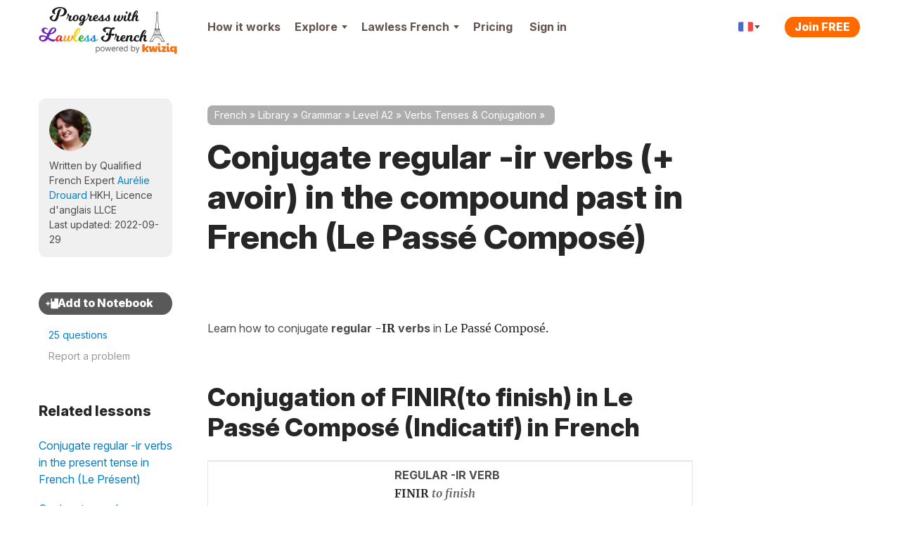

--- FILE ---
content_type: text/css
request_url: https://cdnfr.kwiziq.com/fonts/fonts.css?20241211
body_size: 514
content:
/* Inter */

@font-face {
	font-family: 'Inter';
	font-style: normal;
	font-weight: 100 900;
	font-display: swap;
	src: url('Inter/InterVariable.woff2') format('woff2'), url('Inter/InterVariable.woff') format('woff');
}
@font-face {
	font-family: 'Inter';
	font-style: italic;
	font-weight: 100 900;
	font-display: swap;
	src: url('Inter/InterVariable-Italic.woff2') format('woff2'), url('Inter/InterVariable.woff') format('woff');
}

@font-feature-values Inter {
	@character-variant {
		cv01: 1;
		cv02: 2;
		cv03: 3;
		cv04: 4;
		cv05: 5;
		cv06: 6;
		cv07: 7;
		cv08: 8;
		cv09: 9;
		cv10: 10;
		cv11: 11;
		cv12: 12;
		cv13: 13;
		alt-1: 1; /* Alternate one */
		alt-3: 9; /* Flat-top three */
		open-4: 2; /* Open four */
		open-6: 3; /* Open six */
		open-9: 4; /* Open nine */
		lc-l-with-tail: 5; /* Lower-case L with tail */
		simplified-u: 6; /* Simplified u */
		alt-double-s: 7; /* Alternate German double s */
		uc-i-with-serif: 8; /* Upper-case i with serif */
		uc-g-with-spur: 10; /* Capital G with spur */
		single-story-a: 11; /* Single-story a */
		compact-lc-f: 12; /* Compact f */
		compact-lc-t: 13; /* Compact t */
	}
	@styleset {
		ss01: 1;
		ss02: 2;
		ss03: 3;
		ss04: 4;
		ss05: 5;
		ss06: 6;
		ss07: 7;
		ss08: 8;
		open-digits: 1; /* Open digits */
		disambiguation: 2; /* Disambiguation (with zero) */
		disambiguation-except-zero: 4; /* Disambiguation (no zero) */
		round-quotes-and-commas: 3; /* Round quotes &amp; commas */
		square-punctuation: 7; /* Square punctuation */
		square-quotes: 8; /* Square quotes */
		circled-characters: 5; /* Circled characters */
		squared-characters: 6; /* Squared characters */
	}
}

/* Merriweather */

@font-face {
	font-family: 'Merriweather';
	font-style: normal;
	font-weight: 700;
	font-display: swap;
	src: url('Merriweather/Merriweather-Bold-subset-latin-latin-extended.woff2') format('woff2'),
		url('Merriweather/Merriweather-Bold-subset-latin-latin-extended.woff') format('woff');
}
@font-face {
	font-family: 'Merriweather';
	font-style: italic;
	font-weight: 700;
	font-display: swap;
	src: url('Merriweather/Merriweather-BoldItalic-subset-latin-latin-extended.woff2') format('woff2'),
		url('Merriweather/Merriweather-BoldItalic-subset-latin-latin-extended.woff') format('woff');
}

@font-face {
	font-family: 'Merriweather';
	font-style: normal;
	font-weight: 400;
	font-display: swap;
	src: url('Merriweather/Merriweather-Regular-subset-latin-latin-extended.woff2') format('woff2'),
		url('Merriweather/Merriweather-Regular-subset-latin-latin-extended.woff') format('woff');
}
@font-face {
	font-family: 'Merriweather';
	font-style: italic;
	font-weight: 400;
	font-display: swap;
	src: url('Merriweather/Merriweather-Italic-subset-latin-latin-extended.woff2') format('woff2'),
		url('Merriweather/Merriweather-Italic-subset-latin-latin-extended.woff') format('woff');
}


--- FILE ---
content_type: image/svg+xml
request_url: https://cdnfr.kwiziq.com/img/svg/audio-player/play.svg
body_size: -109
content:
<svg width="24" height="24" viewBox="0 0 24 24" fill="none" xmlns="http://www.w3.org/2000/svg">
  <path d="M8 5v14l11-7z" fill="currentColor"/>
</svg>


--- FILE ---
content_type: image/svg+xml
request_url: https://cdnfr.kwiziq.com/img/svg/audio-player/play.svg
body_size: -110
content:
<svg width="24" height="24" viewBox="0 0 24 24" fill="none" xmlns="http://www.w3.org/2000/svg">
  <path d="M8 5v14l11-7z" fill="currentColor"/>
</svg>


--- FILE ---
content_type: image/svg+xml
request_url: https://cdnfr.kwiziq.com/img/svg/generic/user-community-role-super-contributor.svg
body_size: 1576
content:
<svg width="20" height="37" viewBox="0 0 20 37" fill="none" xmlns="http://www.w3.org/2000/svg">
<path d="M11.6445 22.2568L11.7812 22.541V22.5419V22.5429L11.7822 22.5449C11.7828 22.5462 11.7843 22.5479 11.7852 22.5497C11.7869 22.5535 11.7893 22.5585 11.792 22.5644C11.7975 22.5765 11.8046 22.5932 11.8135 22.6142C11.8315 22.6565 11.8557 22.7169 11.8848 22.7949C11.9428 22.9508 12.0196 23.1782 12.0986 23.4755C12.2566 24.0703 12.4246 24.9453 12.4805 26.0927C12.5922 28.3903 12.2517 31.7679 10.4844 36.1669L10.4736 36.1933L10.4609 36.2177C10.4446 36.248 10.4104 36.3038 10.3525 36.3583C10.2935 36.4141 10.1736 36.5001 9.99902 36.4999C9.82225 36.4996 9.7005 36.4112 9.63965 36.3515C9.58117 36.2941 9.54786 36.2353 9.53223 36.204L9.52344 36.1855L9.51562 36.1669C7.74832 31.7679 7.40776 28.3903 7.51953 26.0927C7.57537 24.9453 7.74336 24.0703 7.90137 23.4755C7.98036 23.1782 8.05717 22.9508 8.11523 22.7949C8.14426 22.7169 8.16854 22.6565 8.18652 22.6142C8.19544 22.5932 8.20253 22.5765 8.20801 22.5644C8.21067 22.5585 8.21308 22.5535 8.21484 22.5497C8.2157 22.5479 8.21715 22.5462 8.21777 22.5449L8.21875 22.5429V22.5419V22.541L8.35547 22.2568H11.6445Z" fill="#FF6900" stroke="white"/>
<path d="M9.98242 0.5C10.1061 0.495677 10.2129 0.532375 10.2979 0.583984L10.376 0.639648L10.377 0.640625C14.636 4.29912 15.6277 9.21122 15.4873 13.2686C15.4171 15.2982 15.0644 17.1286 14.6875 18.5098C14.499 19.2005 14.303 19.7827 14.1318 20.2246C13.9685 20.6463 13.8097 20.9874 13.6855 21.1582L13.5361 21.3643H10.0518L6.71875 21.3652H6.46387L6.31445 21.1592C6.19024 20.9885 6.03155 20.6474 5.86816 20.2256C5.69699 19.7837 5.50107 19.2016 5.3125 18.5107C4.93554 17.1296 4.58297 15.2992 4.5127 13.2695C4.37229 9.21221 5.36397 4.3001 9.62305 0.641602L9.63574 0.630859L9.64844 0.621094C9.71512 0.571161 9.82929 0.505381 9.98242 0.5Z" fill="#FF6900" stroke="white"/>
<path d="M4.25586 15.0847L5.48926 20.8376L5.5752 21.24L5.19629 21.4021L5.19531 21.4031C5.19381 21.4037 5.19092 21.4045 5.1875 21.406C5.18043 21.4091 5.16958 21.4142 5.15527 21.4207C5.12622 21.4338 5.08349 21.4539 5.03125 21.4792C4.92609 21.5302 4.78497 21.6021 4.64063 21.6873C4.49444 21.7736 4.35518 21.8668 4.24707 21.9587C4.19371 22.0041 4.15385 22.0444 4.12598 22.0779C4.0999 22.1093 4.09108 22.127 4.08984 22.1296C4.07145 22.176 4.04768 22.3088 4.04395 22.5427C4.04052 22.7591 4.05381 23.0102 4.0752 23.2537C4.09644 23.4954 4.12477 23.7218 4.14746 23.8884C4.15878 23.9715 4.16872 24.0392 4.17578 24.0857C4.17927 24.1087 4.18171 24.1265 4.18359 24.1384C4.18454 24.1444 4.18606 24.1493 4.18652 24.1521C4.18674 24.1534 4.18643 24.1554 4.18652 24.156L4.25195 24.5554L3.875 24.7029L2.81543 25.115L2.37891 25.2849L2.18066 24.8601C0.80951 21.9161 0.467248 20.1235 0.50293 19.03C0.520988 18.478 0.63558 18.0943 0.772461 17.8318C0.840663 17.701 0.912775 17.6034 0.976563 17.533C1.00824 17.498 1.03724 17.4698 1.0625 17.448H1.06055L3.39551 14.8552L4.05078 14.1267L4.25586 15.0847Z" fill="#FF6900" stroke="white"/>
<path d="M16.6045 14.8552L18.9385 17.448H18.9375C18.9628 17.4698 18.9918 17.498 19.0234 17.533C19.0872 17.6034 19.1593 17.701 19.2275 17.8318C19.3644 18.0943 19.479 18.478 19.4971 19.03C19.5328 20.1235 19.1905 21.9161 17.8193 24.8601L17.6211 25.2849L17.1846 25.115L16.125 24.7029L15.748 24.5554L15.8135 24.156C15.8136 24.1554 15.8133 24.1534 15.8135 24.1521C15.8139 24.1493 15.8155 24.1444 15.8164 24.1384C15.8183 24.1265 15.8207 24.1087 15.8242 24.0857C15.8313 24.0392 15.8412 23.9715 15.8525 23.8884C15.8752 23.7218 15.9036 23.4954 15.9248 23.2537C15.9462 23.0102 15.9595 22.7591 15.9561 22.5427C15.9523 22.3088 15.9286 22.176 15.9102 22.1296C15.9089 22.127 15.9001 22.1093 15.874 22.0779C15.8461 22.0444 15.8063 22.0041 15.7529 21.9587C15.6448 21.8668 15.5056 21.7736 15.3594 21.6873C15.215 21.602 15.0739 21.5302 14.9688 21.4792C14.9165 21.4539 14.8738 21.4338 14.8447 21.4207C14.8304 21.4142 14.8196 21.4091 14.8125 21.406C14.8091 21.4045 14.8062 21.4037 14.8047 21.4031L14.8037 21.4021L14.4248 21.24L14.5107 20.8376L15.7441 15.0847L15.9492 14.1267L16.6045 14.8552Z" fill="#FF6900" stroke="white"/>
<path d="M10 9.51352C11.1046 9.51352 12 8.66649 12 7.62163C12 6.57676 11.1046 5.72974 10 5.72974C8.89543 5.72974 8 6.57676 8 7.62163C8 8.66649 8.89543 9.51352 10 9.51352Z" fill="white"/>
</svg>
